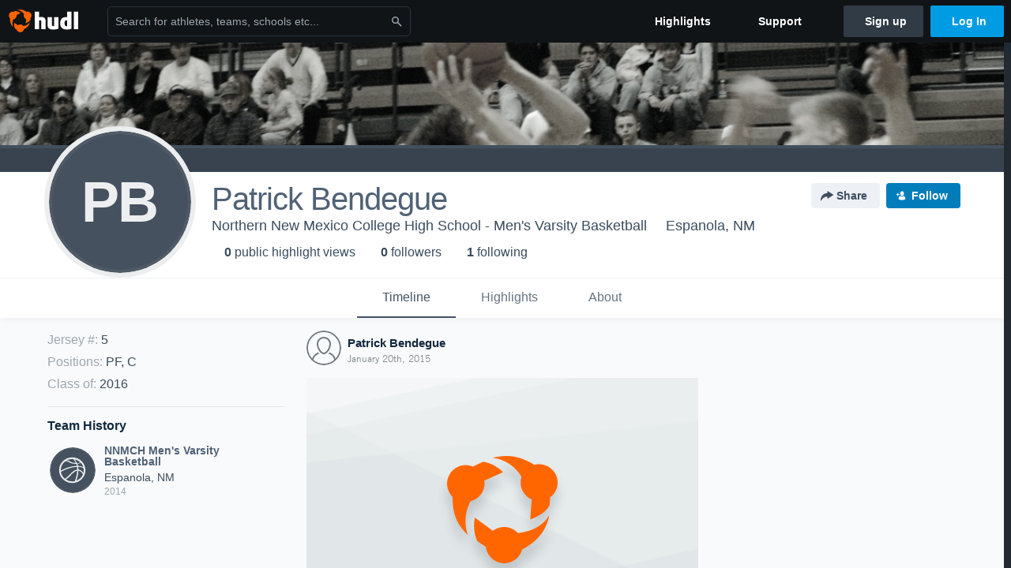

--- FILE ---
content_type: text/html; charset=utf-8
request_url: https://www.google.com/recaptcha/api2/aframe
body_size: 266
content:
<!DOCTYPE HTML><html><head><meta http-equiv="content-type" content="text/html; charset=UTF-8"></head><body><script nonce="TDBDcRcmavnV4HXGovQy2g">/** Anti-fraud and anti-abuse applications only. See google.com/recaptcha */ try{var clients={'sodar':'https://pagead2.googlesyndication.com/pagead/sodar?'};window.addEventListener("message",function(a){try{if(a.source===window.parent){var b=JSON.parse(a.data);var c=clients[b['id']];if(c){var d=document.createElement('img');d.src=c+b['params']+'&rc='+(localStorage.getItem("rc::a")?sessionStorage.getItem("rc::b"):"");window.document.body.appendChild(d);sessionStorage.setItem("rc::e",parseInt(sessionStorage.getItem("rc::e")||0)+1);localStorage.setItem("rc::h",'1769338811866');}}}catch(b){}});window.parent.postMessage("_grecaptcha_ready", "*");}catch(b){}</script></body></html>